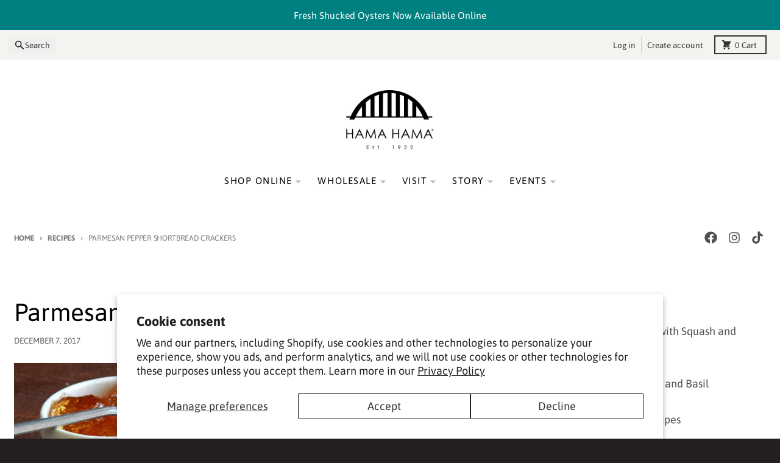

--- FILE ---
content_type: text/css
request_url: https://hamahamaoysters.com/cdn/shop/t/22/assets/tw-styles.css?v=89651289993675341381760400260
body_size: 971
content:
div[id*="176039027222c7e378"]{background-color:#f5f3f0}div#TextColumn-column_TL4Nec h4.textcolumns__heading:before{background-image:url(/cdn/shop/files/oyster.png?v=1752603786);width:343px;height:210px}div#TextColumn-column_TL4Nec .textcolumns__icon{display:none}div#TextColumn-column_wnad7r .textcolumns__icon{background-image:url(/cdn/shop/files/clam.png?v=1752603786);width:343px;height:210px}div#TextColumn-column_QdNkYJ .textcolumns__icon{background-image:url(/cdn/shop/files/friends.png?v=1752603786);width:343px;height:210px}#ArticleImage-template--23835353186588__main--283516829980{max-height:none!important}#ArticleImageWrapper-template--23835353186588__main--283516829980{max-width:none!important}.recipe-card.article__0.blog_page__1.not-tag-page .article__image-wrapper{max-height:none!important}.header-menu--uppercase{font-weight:400!important;letter-spacing:.1em}.header-menu-child .header-menu__link-item,.header-menu-child__link-item{text-transform:none;font-size:.8rem}.screen-reader-text{position:absolute;width:1px;height:1px;padding:0;margin:-1px;overflow:hidden;clip:rect(0,0,0,0);white-space:nowrap;border-width:0}div#Tock_widget_container>div.TockWidgetWrapper .TockButtonWidgetContainer{margin:0 auto}div#Tock_widget_container>div.TockWidgetWrapper .TockButton-blue{background-color:teal!important}div#Tock_widget_container>div.TockWidgetWrapper .TockButton-blue .TockWidget-H1{font-size:20px!important}#Tock_widget_container{padding-top:15px}.upsell-theme-app-block-custom .upsell-container{margin-top:10px}.upsell-font-color.upsell-header{margin-bottom:8px;font-size:16px;color:#4f4f4f}.upsell-theme-app-block-custom .upsell-addonbox{border:none;border-top:1px solid #d3d3d3;border-radius:0;padding-left:0;padding-right:0;margin:0!important;padding:7px 0!important}.upsell-theme-app-block-custom .upsell-addonbox img{height:35px}.upsell-ui-block-wrapper .upsell-addToCart{background-color:teal;border:0;color:#fff;min-height:auto;height:auto!important;padding-top:3px!important;padding-bottom:4px!important}.upsell-addonbox-col2 .upsell-link a{font-size:16px;font-weight:500}.upsell-addonbox .upsell-variant-options>select{min-height:30px;padding:3px 4px!important;font-size:13px}.upsell-addonbox .upsell-defaultbox{gap:5px}@media (min-width:768px){.columns-grid{display:grid;grid-gap:20px}.columns-grid.grid-4{grid-template-columns:1fr 1fr 1fr 1fr}.columns-grid.grid-3{grid-template-columns:1fr 1fr 1fr}.columns-grid.grid-2{grid-template-columns:1fr 1fr}}@media (min-width: 768px){.tw-row{display:grid;grid-gap:20px}.tw-row.grid-two-columns{grid-template-columns:1fr 1fr}.tw-row.grid-three-columns{grid-template-columns:1fr 1fr 1fr}.tw-row.grid-four-columns{grid-template-columns:1fr 1fr 1fr 1fr}}@media (max-width: 940px){.tw-row.grid-four-columns{grid-template-columns:1fr 1fr}}@media (max-width: 767px){.tw-row.grid-four-columns{display:bock}}#oyster-blog-hama-hama-company .article-grid__image img,#oyster-blog-hama-hama-company .article-grid__excerpt img{margin:0}#oyster-blog-hama-hama-company .sidebar-column-container{padding-top:36px}.article-grid__title{margin-bottom:10px}.article-block__title h1{margin-bottom:15px}.article .border-b.border-primary-section-border.px-rail{padding-top:0rem;padding-bottom:.5rem}article .article>div:not(.article-block__image){padding-bottom:1rem}body[data-page-type=article] .sidebar-column-container{padding-top:72px}@media (min-width: 1320px){.article-block__content.px-rail,.article-block__title.px-rail,.article-block__image.px-rail{padding-left:0}}@media (max-width: 1320px){.article .border-b.border-primary-section-border.px-rail{margin-left:1.25rem}}@media (max-width: 767px){.flex.no-flex-mobile{display:block}.article-block__image.px-rail{padding:0}}.cart-notification__cart{border-color:teal;background-color:teal;border-style:solid;border-width:2px;color:#fff;display:block}.header-top .cart-notification__cart:hover{background-color:transparent;color:teal}.header-top button.cart-notification__continue:hover{color:#404040;text-decoration:underline}#recipes-hama-hama-company h1.section-header__title,#recipes-hama-hama-company .section-header__title.h1{font-size:38px;text-align:center;letter-spacing:.05em;font-weight:600;margin:0 0 30px}#recipes-hama-hama-company #MainContent .flex,.columns-container.flex{justify-content:space-between;gap:70px}#recipes-hama-hama-company .flex>.grid,.columns-container.flex{flex:3}#recipes-hama-hama-company .flex>.sidebar,.columns-container.flex{flex:1}#recipes-hama-hama-company .pagination-custom{display:inline-block;margin:30px 0 50px}#recipes-hama-hama-company .pagination-custom li{display:inline-block}#recipes-hama-hama-company .pagination-custom li a,#recipes-hama-hama-company .pagination-custom li span{display:inline-block;padding:8px}.sidebar h3{font-weight:700;margin-bottom:13px}.sidebar p{margin-bottom:5px}.sidebar time .text-light{color:#4f4f4fbf;font-size:smaller}.sidebar .tag-links li{margin-bottom:10px}.sidebar .tags{margin-top:20px}.recipe-grid .article__image-wrapper{margin:0 auto}.recipe-grid .article__image-wrapper.supports-js{position:relative}.recipe-grid .article__image-wrapper.supports-js .article__image{position:absolute;top:0;width:100%}.recipe-grid #nextTile{display:flex;flex-direction:column}.recipe-grid #nextTile a{font-size:24px}#shopify-section-template--23835353186588__main img{max-width:100%!important}.recipe-grid{grid-auto-flow:row;grid-gap:1.5em;display:grid;grid-template-columns:repeat(3,1fr)}.recipe-card h2,.recipe-card .h2,.recipe-card h2 a,.recipe-card .h2 a{padding-top:8px;font-size:18px;color:#000}.recipe-card.article__0.blog_page__1.not-tag-page{background-color:#2b7b85;text-align:center;grid-column:span 3}.recipe-card.article__0.blog_page__1.not-tag-page .article__image-wrapper{max-height:350px;overflow:hidden}.recipe-card.article__0.blog_page__1.not-tag-page p{margin-top:0}.recipe-card.article__0.blog_page__1.not-tag-page a{color:#fff;font-size:28px}.recipe-card.article__0.blog_page__1.not-tag-page h2,.recipe-card.article__0.blog_page__1.not-tag-page .h2{margin-bottom:20px}.recipe-card.article__0.blog_page__1.not-tag-page h2 a:before,.recipe-card.article__0.blog_page__1.not-tag-page .h2 a:before{content:"Featured";font-size:16px;letter-spacing:.12em;color:#fff;text-transform:uppercase;display:block;padding-top:12px;padding-bottom:8px}.recipe-tag-dropdown{margin-bottom:30px}.recipe-tag-dropdown select{max-width:300px;border:1px solid #eaeaea;margin-left:auto;margin-right:auto;display:block}@media (min-width: 1140px){.recipe-grid{grid-template-columns:1fr 1fr 1fr}}@media (max-width: 500px){.recipe-grid{grid-template-columns:1fr 1fr}.recipe-card.article__0.blog_page__1.not-tag-page{grid-column:span 2}.recipe-card h2 a{font-size:16px;line-height:20px}}
/*# sourceMappingURL=/cdn/shop/t/22/assets/tw-styles.css.map?v=89651289993675341381760400260 */
